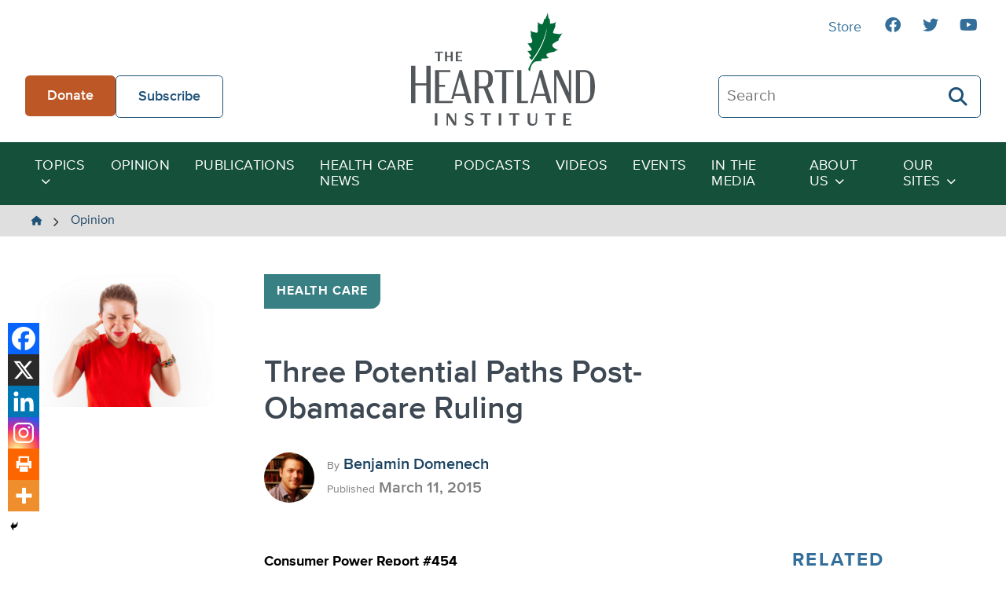

--- FILE ---
content_type: text/html; charset=UTF-8
request_url: https://heartland.org/opinion/three-potential-paths-post-obamacare-ruling/
body_size: 23104
content:
<!DOCTYPE html>
<html class="no-js" lang="en-US">
<head>
	<script type="text/javascript">
		document.documentElement.className = 'js';
	</script>

    <meta charset="UTF-8" />
    <meta name="viewport" content="width=device-width, initial-scale=1" />

    <meta name='robots' content='index, follow, max-image-preview:large, max-snippet:-1, max-video-preview:-1' />
	<style>img:is([sizes="auto" i], [sizes^="auto," i]) { contain-intrinsic-size: 3000px 1500px }</style>
	
	<!-- This site is optimized with the Yoast SEO plugin v26.4 - https://yoast.com/wordpress/plugins/seo/ -->
	<title>Three Potential Paths Post-Obamacare Ruling - The Heartland Institute</title>
	<link rel="canonical" href="https://heartland.org/opinion/three-potential-paths-post-obamacare-ruling/" />
	<meta property="og:locale" content="en_US" />
	<meta property="og:type" content="article" />
	<meta property="og:title" content="Three Potential Paths Post-Obamacare Ruling - The Heartland Institute" />
	<meta property="og:description" content="Consumer Power Report #454There are three paths Congress could take if the Supreme Court strikes down much of the Obamacare insurance exchange subsidy system in King v. Burwell." />
	<meta property="og:url" content="https://heartland.org/opinion/three-potential-paths-post-obamacare-ruling/" />
	<meta property="og:site_name" content="The Heartland Institute" />
	<meta property="article:publisher" content="https://www.facebook.com/HeartlandInstitute" />
	<meta property="article:published_time" content="2015-03-11T00:00:00+00:00" />
	<meta property="og:image" content="https://heartland.org/wp-content/uploads/2022/12/cpr-62.jpg" />
	<meta property="og:image:width" content="494" />
	<meta property="og:image:height" content="347" />
	<meta property="og:image:type" content="image/jpeg" />
	<meta name="twitter:card" content="summary_large_image" />
	<meta name="twitter:label1" content="Est. reading time" />
	<meta name="twitter:data1" content="12 minutes" />
	<script type="application/ld+json" class="yoast-schema-graph">{"@context":"https://schema.org","@graph":[{"@type":"WebPage","@id":"https://heartland.org/opinion/three-potential-paths-post-obamacare-ruling/","url":"https://heartland.org/opinion/three-potential-paths-post-obamacare-ruling/","name":"Three Potential Paths Post-Obamacare Ruling - The Heartland Institute","isPartOf":{"@id":"https://heartland.org/#website"},"primaryImageOfPage":{"@id":"https://heartland.org/opinion/three-potential-paths-post-obamacare-ruling/#primaryimage"},"image":{"@id":"https://heartland.org/opinion/three-potential-paths-post-obamacare-ruling/#primaryimage"},"thumbnailUrl":"https://heartland.org/wp-content/uploads/2022/12/cpr-62.jpg","datePublished":"2015-03-11T00:00:00+00:00","author":{"@id":""},"breadcrumb":{"@id":"https://heartland.org/opinion/three-potential-paths-post-obamacare-ruling/#breadcrumb"},"inLanguage":"en-US","potentialAction":[{"@type":"ReadAction","target":["https://heartland.org/opinion/three-potential-paths-post-obamacare-ruling/"]}]},{"@type":"ImageObject","inLanguage":"en-US","@id":"https://heartland.org/opinion/three-potential-paths-post-obamacare-ruling/#primaryimage","url":"https://heartland.org/wp-content/uploads/2022/12/cpr-62.jpg","contentUrl":"https://heartland.org/wp-content/uploads/2022/12/cpr-62.jpg","width":494,"height":347},{"@type":"BreadcrumbList","@id":"https://heartland.org/opinion/three-potential-paths-post-obamacare-ruling/#breadcrumb","itemListElement":[{"@type":"ListItem","position":1,"name":"Home","item":"https://heartland.org/"},{"@type":"ListItem","position":2,"name":"Opinion","item":"https://heartland.org/opinion/"},{"@type":"ListItem","position":3,"name":"Three Potential Paths Post-Obamacare Ruling"}]},{"@type":"WebSite","@id":"https://heartland.org/#website","url":"https://heartland.org/","name":"The Heartland Institute","description":"To discover, develop, and promote free-market solutions to social and economic problems.","potentialAction":[{"@type":"SearchAction","target":{"@type":"EntryPoint","urlTemplate":"https://heartland.org/?s={search_term_string}"},"query-input":{"@type":"PropertyValueSpecification","valueRequired":true,"valueName":"search_term_string"}}],"inLanguage":"en-US"}]}</script>
	<!-- / Yoast SEO plugin. -->


<link rel='dns-prefetch' href='//s7.addthis.com' />
<link rel="alternate" type="application/rss+xml" title="The Heartland Institute &raquo; Three Potential Paths Post-Obamacare Ruling Comments Feed" href="https://heartland.org/opinion/three-potential-paths-post-obamacare-ruling/feed/" />
<script>
window._wpemojiSettings = {"baseUrl":"https:\/\/s.w.org\/images\/core\/emoji\/16.0.1\/72x72\/","ext":".png","svgUrl":"https:\/\/s.w.org\/images\/core\/emoji\/16.0.1\/svg\/","svgExt":".svg","source":{"concatemoji":"https:\/\/heartland.org\/wp-includes\/js\/wp-emoji-release.min.js?ver=6.8.3"}};
/*! This file is auto-generated */
!function(s,n){var o,i,e;function c(e){try{var t={supportTests:e,timestamp:(new Date).valueOf()};sessionStorage.setItem(o,JSON.stringify(t))}catch(e){}}function p(e,t,n){e.clearRect(0,0,e.canvas.width,e.canvas.height),e.fillText(t,0,0);var t=new Uint32Array(e.getImageData(0,0,e.canvas.width,e.canvas.height).data),a=(e.clearRect(0,0,e.canvas.width,e.canvas.height),e.fillText(n,0,0),new Uint32Array(e.getImageData(0,0,e.canvas.width,e.canvas.height).data));return t.every(function(e,t){return e===a[t]})}function u(e,t){e.clearRect(0,0,e.canvas.width,e.canvas.height),e.fillText(t,0,0);for(var n=e.getImageData(16,16,1,1),a=0;a<n.data.length;a++)if(0!==n.data[a])return!1;return!0}function f(e,t,n,a){switch(t){case"flag":return n(e,"\ud83c\udff3\ufe0f\u200d\u26a7\ufe0f","\ud83c\udff3\ufe0f\u200b\u26a7\ufe0f")?!1:!n(e,"\ud83c\udde8\ud83c\uddf6","\ud83c\udde8\u200b\ud83c\uddf6")&&!n(e,"\ud83c\udff4\udb40\udc67\udb40\udc62\udb40\udc65\udb40\udc6e\udb40\udc67\udb40\udc7f","\ud83c\udff4\u200b\udb40\udc67\u200b\udb40\udc62\u200b\udb40\udc65\u200b\udb40\udc6e\u200b\udb40\udc67\u200b\udb40\udc7f");case"emoji":return!a(e,"\ud83e\udedf")}return!1}function g(e,t,n,a){var r="undefined"!=typeof WorkerGlobalScope&&self instanceof WorkerGlobalScope?new OffscreenCanvas(300,150):s.createElement("canvas"),o=r.getContext("2d",{willReadFrequently:!0}),i=(o.textBaseline="top",o.font="600 32px Arial",{});return e.forEach(function(e){i[e]=t(o,e,n,a)}),i}function t(e){var t=s.createElement("script");t.src=e,t.defer=!0,s.head.appendChild(t)}"undefined"!=typeof Promise&&(o="wpEmojiSettingsSupports",i=["flag","emoji"],n.supports={everything:!0,everythingExceptFlag:!0},e=new Promise(function(e){s.addEventListener("DOMContentLoaded",e,{once:!0})}),new Promise(function(t){var n=function(){try{var e=JSON.parse(sessionStorage.getItem(o));if("object"==typeof e&&"number"==typeof e.timestamp&&(new Date).valueOf()<e.timestamp+604800&&"object"==typeof e.supportTests)return e.supportTests}catch(e){}return null}();if(!n){if("undefined"!=typeof Worker&&"undefined"!=typeof OffscreenCanvas&&"undefined"!=typeof URL&&URL.createObjectURL&&"undefined"!=typeof Blob)try{var e="postMessage("+g.toString()+"("+[JSON.stringify(i),f.toString(),p.toString(),u.toString()].join(",")+"));",a=new Blob([e],{type:"text/javascript"}),r=new Worker(URL.createObjectURL(a),{name:"wpTestEmojiSupports"});return void(r.onmessage=function(e){c(n=e.data),r.terminate(),t(n)})}catch(e){}c(n=g(i,f,p,u))}t(n)}).then(function(e){for(var t in e)n.supports[t]=e[t],n.supports.everything=n.supports.everything&&n.supports[t],"flag"!==t&&(n.supports.everythingExceptFlag=n.supports.everythingExceptFlag&&n.supports[t]);n.supports.everythingExceptFlag=n.supports.everythingExceptFlag&&!n.supports.flag,n.DOMReady=!1,n.readyCallback=function(){n.DOMReady=!0}}).then(function(){return e}).then(function(){var e;n.supports.everything||(n.readyCallback(),(e=n.source||{}).concatemoji?t(e.concatemoji):e.wpemoji&&e.twemoji&&(t(e.twemoji),t(e.wpemoji)))}))}((window,document),window._wpemojiSettings);
</script>
<link rel='stylesheet' id='sby_styles-css' href='https://heartland.org/wp-content/plugins/youtube-feed-pro/css/sb-youtube.min.css?ver=2.6.0' media='all' />
<style id='wp-emoji-styles-inline-css'>

	img.wp-smiley, img.emoji {
		display: inline !important;
		border: none !important;
		box-shadow: none !important;
		height: 1em !important;
		width: 1em !important;
		margin: 0 0.07em !important;
		vertical-align: -0.1em !important;
		background: none !important;
		padding: 0 !important;
	}
</style>
<link rel='stylesheet' id='wp-block-library-css' href='https://heartland.org/wp-includes/css/dist/block-library/style.min.css?ver=6.8.3' media='all' />
<style id='wp-block-library-theme-inline-css'>
.wp-block-audio :where(figcaption){color:#555;font-size:13px;text-align:center}.is-dark-theme .wp-block-audio :where(figcaption){color:#ffffffa6}.wp-block-audio{margin:0 0 1em}.wp-block-code{border:1px solid #ccc;border-radius:4px;font-family:Menlo,Consolas,monaco,monospace;padding:.8em 1em}.wp-block-embed :where(figcaption){color:#555;font-size:13px;text-align:center}.is-dark-theme .wp-block-embed :where(figcaption){color:#ffffffa6}.wp-block-embed{margin:0 0 1em}.blocks-gallery-caption{color:#555;font-size:13px;text-align:center}.is-dark-theme .blocks-gallery-caption{color:#ffffffa6}:root :where(.wp-block-image figcaption){color:#555;font-size:13px;text-align:center}.is-dark-theme :root :where(.wp-block-image figcaption){color:#ffffffa6}.wp-block-image{margin:0 0 1em}.wp-block-pullquote{border-bottom:4px solid;border-top:4px solid;color:currentColor;margin-bottom:1.75em}.wp-block-pullquote cite,.wp-block-pullquote footer,.wp-block-pullquote__citation{color:currentColor;font-size:.8125em;font-style:normal;text-transform:uppercase}.wp-block-quote{border-left:.25em solid;margin:0 0 1.75em;padding-left:1em}.wp-block-quote cite,.wp-block-quote footer{color:currentColor;font-size:.8125em;font-style:normal;position:relative}.wp-block-quote:where(.has-text-align-right){border-left:none;border-right:.25em solid;padding-left:0;padding-right:1em}.wp-block-quote:where(.has-text-align-center){border:none;padding-left:0}.wp-block-quote.is-large,.wp-block-quote.is-style-large,.wp-block-quote:where(.is-style-plain){border:none}.wp-block-search .wp-block-search__label{font-weight:700}.wp-block-search__button{border:1px solid #ccc;padding:.375em .625em}:where(.wp-block-group.has-background){padding:1.25em 2.375em}.wp-block-separator.has-css-opacity{opacity:.4}.wp-block-separator{border:none;border-bottom:2px solid;margin-left:auto;margin-right:auto}.wp-block-separator.has-alpha-channel-opacity{opacity:1}.wp-block-separator:not(.is-style-wide):not(.is-style-dots){width:100px}.wp-block-separator.has-background:not(.is-style-dots){border-bottom:none;height:1px}.wp-block-separator.has-background:not(.is-style-wide):not(.is-style-dots){height:2px}.wp-block-table{margin:0 0 1em}.wp-block-table td,.wp-block-table th{word-break:normal}.wp-block-table :where(figcaption){color:#555;font-size:13px;text-align:center}.is-dark-theme .wp-block-table :where(figcaption){color:#ffffffa6}.wp-block-video :where(figcaption){color:#555;font-size:13px;text-align:center}.is-dark-theme .wp-block-video :where(figcaption){color:#ffffffa6}.wp-block-video{margin:0 0 1em}:root :where(.wp-block-template-part.has-background){margin-bottom:0;margin-top:0;padding:1.25em 2.375em}
</style>
<link rel='stylesheet' id='awb-css' href='https://heartland.org/wp-content/plugins/advanced-backgrounds/assets/awb/awb.min.css?ver=1.12.7' media='all' />
<style id='global-styles-inline-css'>
:root{--wp--preset--aspect-ratio--square: 1;--wp--preset--aspect-ratio--4-3: 4/3;--wp--preset--aspect-ratio--3-4: 3/4;--wp--preset--aspect-ratio--3-2: 3/2;--wp--preset--aspect-ratio--2-3: 2/3;--wp--preset--aspect-ratio--16-9: 16/9;--wp--preset--aspect-ratio--9-16: 9/16;--wp--preset--color--black: #000000;--wp--preset--color--cyan-bluish-gray: #abb8c3;--wp--preset--color--white: #FFFFFF;--wp--preset--color--pale-pink: #f78da7;--wp--preset--color--vivid-red: #cf2e2e;--wp--preset--color--luminous-vivid-orange: #ff6900;--wp--preset--color--luminous-vivid-amber: #fcb900;--wp--preset--color--light-green-cyan: #7bdcb5;--wp--preset--color--vivid-green-cyan: #00d084;--wp--preset--color--pale-cyan-blue: #8ed1fc;--wp--preset--color--vivid-cyan-blue: #0693e3;--wp--preset--color--vivid-purple: #9b51e0;--wp--preset--color--pale-gray: #EFEFEF;--wp--preset--color--light-gray: #E0DFDF;--wp--preset--color--light-bluegray: #627282;--wp--preset--color--bluegray: #3D4853;--wp--preset--color--dark-bluegray: #323A43;--wp--preset--color--orange-dark: #A2481C;--wp--preset--color--orange: #BD5726;--wp--preset--color--green-dark: #15503b;--wp--preset--color--green: #22765A;--wp--preset--color--blue-dark: #194261;--wp--preset--color--blue: #1F5277;--wp--preset--gradient--vivid-cyan-blue-to-vivid-purple: linear-gradient(135deg,rgba(6,147,227,1) 0%,rgb(155,81,224) 100%);--wp--preset--gradient--light-green-cyan-to-vivid-green-cyan: linear-gradient(135deg,rgb(122,220,180) 0%,rgb(0,208,130) 100%);--wp--preset--gradient--luminous-vivid-amber-to-luminous-vivid-orange: linear-gradient(135deg,rgba(252,185,0,1) 0%,rgba(255,105,0,1) 100%);--wp--preset--gradient--luminous-vivid-orange-to-vivid-red: linear-gradient(135deg,rgba(255,105,0,1) 0%,rgb(207,46,46) 100%);--wp--preset--gradient--very-light-gray-to-cyan-bluish-gray: linear-gradient(135deg,rgb(238,238,238) 0%,rgb(169,184,195) 100%);--wp--preset--gradient--cool-to-warm-spectrum: linear-gradient(135deg,rgb(74,234,220) 0%,rgb(151,120,209) 20%,rgb(207,42,186) 40%,rgb(238,44,130) 60%,rgb(251,105,98) 80%,rgb(254,248,76) 100%);--wp--preset--gradient--blush-light-purple: linear-gradient(135deg,rgb(255,206,236) 0%,rgb(152,150,240) 100%);--wp--preset--gradient--blush-bordeaux: linear-gradient(135deg,rgb(254,205,165) 0%,rgb(254,45,45) 50%,rgb(107,0,62) 100%);--wp--preset--gradient--luminous-dusk: linear-gradient(135deg,rgb(255,203,112) 0%,rgb(199,81,192) 50%,rgb(65,88,208) 100%);--wp--preset--gradient--pale-ocean: linear-gradient(135deg,rgb(255,245,203) 0%,rgb(182,227,212) 50%,rgb(51,167,181) 100%);--wp--preset--gradient--electric-grass: linear-gradient(135deg,rgb(202,248,128) 0%,rgb(113,206,126) 100%);--wp--preset--gradient--midnight: linear-gradient(135deg,rgb(2,3,129) 0%,rgb(40,116,252) 100%);--wp--preset--font-size--small: 13px;--wp--preset--font-size--medium: 20px;--wp--preset--font-size--large: 36px;--wp--preset--font-size--x-large: 42px;--wp--preset--spacing--20: 0.44rem;--wp--preset--spacing--30: 0.67rem;--wp--preset--spacing--40: 1rem;--wp--preset--spacing--50: 1.5rem;--wp--preset--spacing--60: 2.25rem;--wp--preset--spacing--70: 3.38rem;--wp--preset--spacing--80: 5.06rem;--wp--preset--shadow--natural: 6px 6px 9px rgba(0, 0, 0, 0.2);--wp--preset--shadow--deep: 12px 12px 50px rgba(0, 0, 0, 0.4);--wp--preset--shadow--sharp: 6px 6px 0px rgba(0, 0, 0, 0.2);--wp--preset--shadow--outlined: 6px 6px 0px -3px rgba(255, 255, 255, 1), 6px 6px rgba(0, 0, 0, 1);--wp--preset--shadow--crisp: 6px 6px 0px rgba(0, 0, 0, 1);}:where(body) { margin: 0; }.wp-site-blocks > .alignleft { float: left; margin-right: 2em; }.wp-site-blocks > .alignright { float: right; margin-left: 2em; }.wp-site-blocks > .aligncenter { justify-content: center; margin-left: auto; margin-right: auto; }:where(.is-layout-flex){gap: 0.5em;}:where(.is-layout-grid){gap: 0.5em;}.is-layout-flow > .alignleft{float: left;margin-inline-start: 0;margin-inline-end: 2em;}.is-layout-flow > .alignright{float: right;margin-inline-start: 2em;margin-inline-end: 0;}.is-layout-flow > .aligncenter{margin-left: auto !important;margin-right: auto !important;}.is-layout-constrained > .alignleft{float: left;margin-inline-start: 0;margin-inline-end: 2em;}.is-layout-constrained > .alignright{float: right;margin-inline-start: 2em;margin-inline-end: 0;}.is-layout-constrained > .aligncenter{margin-left: auto !important;margin-right: auto !important;}.is-layout-constrained > :where(:not(.alignleft):not(.alignright):not(.alignfull)){margin-left: auto !important;margin-right: auto !important;}body .is-layout-flex{display: flex;}.is-layout-flex{flex-wrap: wrap;align-items: center;}.is-layout-flex > :is(*, div){margin: 0;}body .is-layout-grid{display: grid;}.is-layout-grid > :is(*, div){margin: 0;}body{padding-top: 0px;padding-right: 0px;padding-bottom: 0px;padding-left: 0px;}a:where(:not(.wp-element-button)){text-decoration: underline;}:root :where(.wp-element-button, .wp-block-button__link){background-color: #32373c;border-width: 0;color: #fff;font-family: inherit;font-size: inherit;line-height: inherit;padding: calc(0.667em + 2px) calc(1.333em + 2px);text-decoration: none;}.has-black-color{color: var(--wp--preset--color--black) !important;}.has-cyan-bluish-gray-color{color: var(--wp--preset--color--cyan-bluish-gray) !important;}.has-white-color{color: var(--wp--preset--color--white) !important;}.has-pale-pink-color{color: var(--wp--preset--color--pale-pink) !important;}.has-vivid-red-color{color: var(--wp--preset--color--vivid-red) !important;}.has-luminous-vivid-orange-color{color: var(--wp--preset--color--luminous-vivid-orange) !important;}.has-luminous-vivid-amber-color{color: var(--wp--preset--color--luminous-vivid-amber) !important;}.has-light-green-cyan-color{color: var(--wp--preset--color--light-green-cyan) !important;}.has-vivid-green-cyan-color{color: var(--wp--preset--color--vivid-green-cyan) !important;}.has-pale-cyan-blue-color{color: var(--wp--preset--color--pale-cyan-blue) !important;}.has-vivid-cyan-blue-color{color: var(--wp--preset--color--vivid-cyan-blue) !important;}.has-vivid-purple-color{color: var(--wp--preset--color--vivid-purple) !important;}.has-pale-gray-color{color: var(--wp--preset--color--pale-gray) !important;}.has-light-gray-color{color: var(--wp--preset--color--light-gray) !important;}.has-light-bluegray-color{color: var(--wp--preset--color--light-bluegray) !important;}.has-bluegray-color{color: var(--wp--preset--color--bluegray) !important;}.has-dark-bluegray-color{color: var(--wp--preset--color--dark-bluegray) !important;}.has-orange-dark-color{color: var(--wp--preset--color--orange-dark) !important;}.has-orange-color{color: var(--wp--preset--color--orange) !important;}.has-green-dark-color{color: var(--wp--preset--color--green-dark) !important;}.has-green-color{color: var(--wp--preset--color--green) !important;}.has-blue-dark-color{color: var(--wp--preset--color--blue-dark) !important;}.has-blue-color{color: var(--wp--preset--color--blue) !important;}.has-black-background-color{background-color: var(--wp--preset--color--black) !important;}.has-cyan-bluish-gray-background-color{background-color: var(--wp--preset--color--cyan-bluish-gray) !important;}.has-white-background-color{background-color: var(--wp--preset--color--white) !important;}.has-pale-pink-background-color{background-color: var(--wp--preset--color--pale-pink) !important;}.has-vivid-red-background-color{background-color: var(--wp--preset--color--vivid-red) !important;}.has-luminous-vivid-orange-background-color{background-color: var(--wp--preset--color--luminous-vivid-orange) !important;}.has-luminous-vivid-amber-background-color{background-color: var(--wp--preset--color--luminous-vivid-amber) !important;}.has-light-green-cyan-background-color{background-color: var(--wp--preset--color--light-green-cyan) !important;}.has-vivid-green-cyan-background-color{background-color: var(--wp--preset--color--vivid-green-cyan) !important;}.has-pale-cyan-blue-background-color{background-color: var(--wp--preset--color--pale-cyan-blue) !important;}.has-vivid-cyan-blue-background-color{background-color: var(--wp--preset--color--vivid-cyan-blue) !important;}.has-vivid-purple-background-color{background-color: var(--wp--preset--color--vivid-purple) !important;}.has-pale-gray-background-color{background-color: var(--wp--preset--color--pale-gray) !important;}.has-light-gray-background-color{background-color: var(--wp--preset--color--light-gray) !important;}.has-light-bluegray-background-color{background-color: var(--wp--preset--color--light-bluegray) !important;}.has-bluegray-background-color{background-color: var(--wp--preset--color--bluegray) !important;}.has-dark-bluegray-background-color{background-color: var(--wp--preset--color--dark-bluegray) !important;}.has-orange-dark-background-color{background-color: var(--wp--preset--color--orange-dark) !important;}.has-orange-background-color{background-color: var(--wp--preset--color--orange) !important;}.has-green-dark-background-color{background-color: var(--wp--preset--color--green-dark) !important;}.has-green-background-color{background-color: var(--wp--preset--color--green) !important;}.has-blue-dark-background-color{background-color: var(--wp--preset--color--blue-dark) !important;}.has-blue-background-color{background-color: var(--wp--preset--color--blue) !important;}.has-black-border-color{border-color: var(--wp--preset--color--black) !important;}.has-cyan-bluish-gray-border-color{border-color: var(--wp--preset--color--cyan-bluish-gray) !important;}.has-white-border-color{border-color: var(--wp--preset--color--white) !important;}.has-pale-pink-border-color{border-color: var(--wp--preset--color--pale-pink) !important;}.has-vivid-red-border-color{border-color: var(--wp--preset--color--vivid-red) !important;}.has-luminous-vivid-orange-border-color{border-color: var(--wp--preset--color--luminous-vivid-orange) !important;}.has-luminous-vivid-amber-border-color{border-color: var(--wp--preset--color--luminous-vivid-amber) !important;}.has-light-green-cyan-border-color{border-color: var(--wp--preset--color--light-green-cyan) !important;}.has-vivid-green-cyan-border-color{border-color: var(--wp--preset--color--vivid-green-cyan) !important;}.has-pale-cyan-blue-border-color{border-color: var(--wp--preset--color--pale-cyan-blue) !important;}.has-vivid-cyan-blue-border-color{border-color: var(--wp--preset--color--vivid-cyan-blue) !important;}.has-vivid-purple-border-color{border-color: var(--wp--preset--color--vivid-purple) !important;}.has-pale-gray-border-color{border-color: var(--wp--preset--color--pale-gray) !important;}.has-light-gray-border-color{border-color: var(--wp--preset--color--light-gray) !important;}.has-light-bluegray-border-color{border-color: var(--wp--preset--color--light-bluegray) !important;}.has-bluegray-border-color{border-color: var(--wp--preset--color--bluegray) !important;}.has-dark-bluegray-border-color{border-color: var(--wp--preset--color--dark-bluegray) !important;}.has-orange-dark-border-color{border-color: var(--wp--preset--color--orange-dark) !important;}.has-orange-border-color{border-color: var(--wp--preset--color--orange) !important;}.has-green-dark-border-color{border-color: var(--wp--preset--color--green-dark) !important;}.has-green-border-color{border-color: var(--wp--preset--color--green) !important;}.has-blue-dark-border-color{border-color: var(--wp--preset--color--blue-dark) !important;}.has-blue-border-color{border-color: var(--wp--preset--color--blue) !important;}.has-vivid-cyan-blue-to-vivid-purple-gradient-background{background: var(--wp--preset--gradient--vivid-cyan-blue-to-vivid-purple) !important;}.has-light-green-cyan-to-vivid-green-cyan-gradient-background{background: var(--wp--preset--gradient--light-green-cyan-to-vivid-green-cyan) !important;}.has-luminous-vivid-amber-to-luminous-vivid-orange-gradient-background{background: var(--wp--preset--gradient--luminous-vivid-amber-to-luminous-vivid-orange) !important;}.has-luminous-vivid-orange-to-vivid-red-gradient-background{background: var(--wp--preset--gradient--luminous-vivid-orange-to-vivid-red) !important;}.has-very-light-gray-to-cyan-bluish-gray-gradient-background{background: var(--wp--preset--gradient--very-light-gray-to-cyan-bluish-gray) !important;}.has-cool-to-warm-spectrum-gradient-background{background: var(--wp--preset--gradient--cool-to-warm-spectrum) !important;}.has-blush-light-purple-gradient-background{background: var(--wp--preset--gradient--blush-light-purple) !important;}.has-blush-bordeaux-gradient-background{background: var(--wp--preset--gradient--blush-bordeaux) !important;}.has-luminous-dusk-gradient-background{background: var(--wp--preset--gradient--luminous-dusk) !important;}.has-pale-ocean-gradient-background{background: var(--wp--preset--gradient--pale-ocean) !important;}.has-electric-grass-gradient-background{background: var(--wp--preset--gradient--electric-grass) !important;}.has-midnight-gradient-background{background: var(--wp--preset--gradient--midnight) !important;}.has-small-font-size{font-size: var(--wp--preset--font-size--small) !important;}.has-medium-font-size{font-size: var(--wp--preset--font-size--medium) !important;}.has-large-font-size{font-size: var(--wp--preset--font-size--large) !important;}.has-x-large-font-size{font-size: var(--wp--preset--font-size--x-large) !important;}
:where(.wp-block-post-template.is-layout-flex){gap: 1.25em;}:where(.wp-block-post-template.is-layout-grid){gap: 1.25em;}
:where(.wp-block-columns.is-layout-flex){gap: 2em;}:where(.wp-block-columns.is-layout-grid){gap: 2em;}
:root :where(.wp-block-pullquote){font-size: 1.5em;line-height: 1.6;}
</style>
<link rel='stylesheet' id='heartland-style-css' href='https://heartland.org/wp-content/themes/heartland/style.css?ver=1.0.1' media='all' />
<link rel='stylesheet' id='heateor_sss_frontend_css-css' href='https://heartland.org/wp-content/plugins/sassy-social-share/public/css/sassy-social-share-public.css?ver=3.3.79' media='all' />
<style id='heateor_sss_frontend_css-inline-css'>
.heateor_sss_button_instagram span.heateor_sss_svg,a.heateor_sss_instagram span.heateor_sss_svg{background:radial-gradient(circle at 30% 107%,#fdf497 0,#fdf497 5%,#fd5949 45%,#d6249f 60%,#285aeb 90%)}.heateor_sss_horizontal_sharing .heateor_sss_svg,.heateor_sss_standard_follow_icons_container .heateor_sss_svg{color:#fff;border-width:0px;border-style:solid;border-color:transparent}.heateor_sss_horizontal_sharing .heateorSssTCBackground{color:#666}.heateor_sss_horizontal_sharing span.heateor_sss_svg:hover,.heateor_sss_standard_follow_icons_container span.heateor_sss_svg:hover{border-color:transparent;}.heateor_sss_vertical_sharing span.heateor_sss_svg,.heateor_sss_floating_follow_icons_container span.heateor_sss_svg{color:#fff;border-width:0px;border-style:solid;border-color:transparent;}.heateor_sss_vertical_sharing .heateorSssTCBackground{color:#666;}.heateor_sss_vertical_sharing span.heateor_sss_svg:hover,.heateor_sss_floating_follow_icons_container span.heateor_sss_svg:hover{border-color:transparent;}@media screen and (max-width:783px) {.heateor_sss_vertical_sharing{display:none!important}}div.heateor_sss_mobile_footer{display:none;}@media screen and (max-width:783px){div.heateor_sss_bottom_sharing .heateorSssTCBackground{background-color:white}div.heateor_sss_bottom_sharing{width:100%!important;left:0!important;}div.heateor_sss_bottom_sharing a{width:16.6666666667% !important;}div.heateor_sss_bottom_sharing .heateor_sss_svg{width: 100% !important;}div.heateor_sss_bottom_sharing div.heateorSssTotalShareCount{font-size:1em!important;line-height:28px!important}div.heateor_sss_bottom_sharing div.heateorSssTotalShareText{font-size:.7em!important;line-height:0px!important}div.heateor_sss_mobile_footer{display:block;height:40px;}.heateor_sss_bottom_sharing{padding:0!important;display:block!important;width:auto!important;bottom:-2px!important;top: auto!important;}.heateor_sss_bottom_sharing .heateor_sss_square_count{line-height:inherit;}.heateor_sss_bottom_sharing .heateorSssSharingArrow{display:none;}.heateor_sss_bottom_sharing .heateorSssTCBackground{margin-right:1.1em!important}}
</style>
<script src="https://heartland.org/wp-includes/js/jquery/jquery.min.js?ver=3.7.1" id="jquery-core-js"></script>
<script src="https://heartland.org/wp-includes/js/jquery/jquery-migrate.min.js?ver=3.4.1" id="jquery-migrate-js"></script>
<script src="//s7.addthis.com/js/300/addthis_widget.js?ver=6.8.3#pubid=ra-636e8ca658c6a405" id="addthis-scripts-js"></script>
<link rel="https://api.w.org/" href="https://heartland.org/wp-json/" /><link rel="alternate" title="JSON" type="application/json" href="https://heartland.org/wp-json/wp/v2/posts/72750" /><link rel="EditURI" type="application/rsd+xml" title="RSD" href="https://heartland.org/xmlrpc.php?rsd" />
<link rel='shortlink' href='https://heartland.org/?p=72750' />
<link rel="alternate" title="oEmbed (JSON)" type="application/json+oembed" href="https://heartland.org/wp-json/oembed/1.0/embed?url=https%3A%2F%2Fheartland.org%2Fopinion%2Fthree-potential-paths-post-obamacare-ruling%2F" />
<link rel="alternate" title="oEmbed (XML)" type="text/xml+oembed" href="https://heartland.org/wp-json/oembed/1.0/embed?url=https%3A%2F%2Fheartland.org%2Fopinion%2Fthree-potential-paths-post-obamacare-ruling%2F&#038;format=xml" />
<!-- start Simple Custom CSS and JS -->
<script>
// Add this to your theme's footer or use Insert Headers and Footers plugin
document.addEventListener('DOMContentLoaded', function() {
    // Show/hide listing preference field based on recognition choice
    const recognitionRadios = document.querySelectorAll('input[name="recognition"]');
    const listingField = document.getElementById('listing-preference');
    
    if (recognitionRadios.length > 0 && listingField) {
        recognitionRadios.forEach(radio => {
            radio.addEventListener('change', function() {
                if (this.value === 'Public Recognition') {
                    listingField.style.display = 'block';
                } else {
                    listingField.style.display = 'none';
                    const listedAsField = document.getElementById('listed-as');
                    if (listedAsField) {
                        listedAsField.value = ''; // Clear the field when hidden
                    }
                }
            });
        });
    }
});</script>
<!-- end Simple Custom CSS and JS -->
<!-- start Simple Custom CSS and JS -->
<style>
/* Legacy Form Styling */
.legacy-form-wrapper {
    background: white;
    border-radius: 15px;
    padding: 3rem;
    box-shadow: 0 10px 30px rgba(0,0,0,0.1);
    max-width: 600px;
    margin: 0 auto;
    border: 2px solid #f0f0f0;
}

.legacy-form-wrapper .form-row {
    margin-bottom: 2rem;
}

.legacy-form-wrapper .form-row label {
    display: block;
    margin-bottom: 0.5rem;
    font-weight: bold;
    color: #18320c;
    font-size: 1rem;
}

.legacy-form-wrapper .form-control {
    width: 100%;
    padding: 1rem;
    border: 2px solid #e0e0e0;
    border-radius: 8px;
    font-size: 1rem;
    transition: border-color 0.3s ease, box-shadow 0.3s ease;
    background-color: #fafafa;
    box-sizing: border-box;
}

.legacy-form-wrapper .form-control:focus {
    outline: none;
    border-color: #d4af37;
    box-shadow: 0 0 0 3px rgba(212, 175, 55, 0.1);
    background-color: white;
}

.legacy-form-wrapper .checkbox-row {
    display: flex;
    align-items: flex-start;
    gap: 1rem;
}

.legacy-form-wrapper .checkbox-row .wpcf7-list-item {
    margin: 0;
    display: flex;
    align-items: flex-start;
    gap: 1rem;
}

.legacy-form-wrapper .checkbox-row .wpcf7-list-item-label {
    font-weight: normal;
    margin: 0;
    flex: 1;
    cursor: pointer;
    color: #333;
}

.legacy-form-wrapper .checkbox-input {
    transform: scale(1.2);
    margin: 0;
}

.legacy-form-wrapper .radio-group {
    display: flex;
    gap: 2rem;
    margin-top: 0.5rem;
    flex-wrap: wrap;
}

.legacy-form-wrapper .radio-group .wpcf7-list-item {
    display: flex;
    align-items: center;
    gap: 0.5rem;
    margin: 0;
}

.legacy-form-wrapper .radio-group .wpcf7-list-item-label {
    margin: 0;
    font-weight: normal;
    cursor: pointer;
}

.legacy-form-wrapper .radio-input {
    transform: scale(1.2);
    margin: 0;
}

.legacy-form-wrapper .submit-btn {
    background: linear-gradient(135deg, #d4af37, #b8941f);
    color: white;
    border: none;
    padding: 1.2rem 3rem;
    font-size: 1.1rem;
    font-weight: bold;
    border-radius: 50px;
    cursor: pointer;
    transition: all 0.3s ease;
    width: 100%;
    margin-top: 1rem;
    box-shadow: 0 4px 15px rgba(212, 175, 55, 0.3);
}

.legacy-form-wrapper .submit-btn:hover {
    background: linear-gradient(135deg, #b8941f, #d4af37);
    transform: translateY(-2px);
    box-shadow: 0 6px 20px rgba(212, 175, 55, 0.4);
}

.legacy-form-wrapper .submit-btn:active {
    transform: translateY(0);
}

.legacy-form-wrapper .submit-row {
    text-align: center;
}

/* Hide CF7 default styles */
.legacy-form-wrapper .wpcf7-form p {
    margin: 0;
}

.legacy-form-wrapper .wpcf7-not-valid-tip {
    color: #d32f2f;
    font-size: 0.9rem;
    margin-top: 0.5rem;
}

/* Responsive Design */
@media (max-width: 768px) {
    .legacy-form-wrapper {
        padding: 2rem 1.5rem;
        margin: 0 15px;
    }
    
    .legacy-form-wrapper .radio-group {
        flex-direction: column;
        gap: 1rem;
    }
}

@media (max-width: 480px) {
    .legacy-form-wrapper {
        padding: 1.5rem 1rem;
    }
    
    .legacy-form-wrapper .submit-btn {
        padding: 1rem 2rem;
        font-size: 1rem;
    }
}</style>
<!-- end Simple Custom CSS and JS -->
<meta name="facebook-domain-verification" content="2d71255lpo33loynl95nose8o5cp3z" /><style>.topic-emerging-issues-bg{background-color:#758091;}.topic-emerging-issues-text{color:#758091;}.topic-environment-energy-bg{background-color:#3F841F;}.topic-environment-energy-text{color:#3F841F;}.topic-government-liberty-bg{background-color:#543F8E;}.topic-government-liberty-text{color:#543F8E;}.topic-education-bg{background-color:#AA6122;}.topic-education-text{color:#AA6122;}.topic-health-care-bg{background-color:#398084;}.topic-health-care-text{color:#398084;}.topic-economy-bg{background-color:#1F5277;}.topic-economy-text{color:#1F5277;}.topic-socialism-bg{background-color:#A22622;}.topic-socialism-text{color:#A22622;}</style><meta name="generator" content="Elementor 3.32.1; features: e_font_icon_svg, additional_custom_breakpoints; settings: css_print_method-external, google_font-enabled, font_display-swap">
			<style>
				.e-con.e-parent:nth-of-type(n+4):not(.e-lazyloaded):not(.e-no-lazyload),
				.e-con.e-parent:nth-of-type(n+4):not(.e-lazyloaded):not(.e-no-lazyload) * {
					background-image: none !important;
				}
				@media screen and (max-height: 1024px) {
					.e-con.e-parent:nth-of-type(n+3):not(.e-lazyloaded):not(.e-no-lazyload),
					.e-con.e-parent:nth-of-type(n+3):not(.e-lazyloaded):not(.e-no-lazyload) * {
						background-image: none !important;
					}
				}
				@media screen and (max-height: 640px) {
					.e-con.e-parent:nth-of-type(n+2):not(.e-lazyloaded):not(.e-no-lazyload),
					.e-con.e-parent:nth-of-type(n+2):not(.e-lazyloaded):not(.e-no-lazyload) * {
						background-image: none !important;
					}
				}
			</style>
			</head>

<body class="wp-singular post-template-default single single-post postid-72750 single-format-standard wp-theme-heartland elementor-default elementor-kit-88085">
        <div id="zn-site">
        <a class="skip-link screen-reader-text" href="#zn-main">Skip to content</a>

        <header id="zn-header">
    <div class="zn-site-width zn-header-stage">
        <a href="https://heartland.org" class="zn-brand">
            The Heartland Institute        </a>
        <button id="zn-main-menu-btn" class="zn-main-menu-btn fa-bars" aria-controls="zn-menu-drawer">
            Open Menu
        </button>
        <div id="zn-menu-drawer" class="zn-menu-drawer">
            <div class="zn-action-nav">
                <nav class="menu-action-menu-container" aria-label="Action Buttons"><ul class="zn-menu"><li id="menu-item-86" class="menu-item menu-item-type-post_type menu-item-object-page menu-item-86"><a href="https://heartland.org/donate/">Donate</a></li>
<li id="menu-item-85" class="menu-item menu-item-type-post_type menu-item-object-page menu-item-85"><a href="https://heartland.org/subscribe/">Subscribe</a></li>
</ul></nav>            </div>
            <div class="zn-header-search">
                <form action="/" method="get">
	<label for="header-search" class="sr-only">Search The Heartland Institute</label>
	<input type="text" name="s" id="header-search" placeholder="Search" />
	<button class="zn-header-search-submit fa-search" type="submit">Search</button>
</form>            </div>
            <div class="zn-main-nav">
                <div class="zn-site-width">
                    <nav class="menu-main-menu-container" aria-label="Primary"><ul class="zn-menu"><li id="menu-item-63" class="menu-item menu-item-type-post_type menu-item-object-page menu-item-has-children menu-item-63"><a href="https://heartland.org/topics/">Topics</a>
<ul class="sub-menu">
	<li id="menu-item-64" class="menu-item menu-item-type-post_type menu-item-object-page menu-item-64"><a href="https://heartland.org/topics/environment-energy/">Environment &#038; Energy</a></li>
	<li id="menu-item-65" class="menu-item menu-item-type-post_type menu-item-object-page menu-item-65"><a href="https://heartland.org/topics/government-liberty/">Government &#038; Liberty</a></li>
	<li id="menu-item-66" class="menu-item menu-item-type-post_type menu-item-object-page menu-item-66"><a href="https://heartland.org/topics/education/">Education</a></li>
	<li id="menu-item-67" class="menu-item menu-item-type-post_type menu-item-object-page menu-item-67"><a href="https://heartland.org/topics/health-care/">Health Care</a></li>
	<li id="menu-item-68" class="menu-item menu-item-type-post_type menu-item-object-page menu-item-68"><a href="https://heartland.org/topics/economy/">Economy</a></li>
	<li id="menu-item-82885" class="menu-item menu-item-type-custom menu-item-object-custom menu-item-82885"><a href="https://heartland.org/topics/emerging-issues-center/">Emerging Issues</a></li>
</ul>
</li>
<li id="menu-item-53" class="menu-item menu-item-type-post_type menu-item-object-page current_page_parent menu-item-53"><a href="https://heartland.org/opinion/">Opinion</a></li>
<li id="menu-item-83281" class="menu-item menu-item-type-custom menu-item-object-custom menu-item-83281"><a href="https://heartland.org/publications/?topic=emerging-issues%2Cenvironment-energy%2Cgovernment-liberty%2Ceducation%2Chealth-care%2Ceconomy%2Csocialism">Publications</a></li>
<li id="menu-item-83370" class="menu-item menu-item-type-custom menu-item-object-custom menu-item-83370"><a href="https://heartland.org/health-care-news/">Health Care News</a></li>
<li id="menu-item-96" class="menu-item menu-item-type-post_type menu-item-object-page menu-item-96"><a href="https://heartland.org/podcasts/">Podcasts</a></li>
<li id="menu-item-80" class="menu-item menu-item-type-post_type menu-item-object-page menu-item-80"><a href="https://heartland.org/videos/">Videos</a></li>
<li id="menu-item-95" class="menu-item menu-item-type-post_type menu-item-object-page menu-item-95"><a href="https://heartland.org/events/">Events</a></li>
<li id="menu-item-101" class="menu-item menu-item-type-post_type menu-item-object-page menu-item-101"><a href="https://heartland.org/in-the-media/">In The Media</a></li>
<li id="menu-item-54" class="menu-item menu-item-type-post_type menu-item-object-page menu-item-has-children menu-item-54"><a href="https://heartland.org/about-us/">About Us</a>
<ul class="sub-menu">
	<li id="menu-item-15000" class="menu-item menu-item-type-custom menu-item-object-custom menu-item-15000"><a href="/about-us">About Us</a></li>
	<li id="menu-item-57" class="menu-item menu-item-type-post_type menu-item-object-page menu-item-57"><a href="https://heartland.org/about-us/what-we-do/">What We Do</a></li>
	<li id="menu-item-56" class="menu-item menu-item-type-post_type menu-item-object-page menu-item-56"><a href="https://heartland.org/about-us/who-we-are/">Who We Are</a></li>
	<li id="menu-item-82653" class="menu-item menu-item-type-custom menu-item-object-custom menu-item-82653"><a href="https://heartland.org/about-us/who-we-are/?profiletype=board-of-directors">Board of Directors</a></li>
	<li id="menu-item-61" class="menu-item menu-item-type-post_type menu-item-object-page menu-item-61"><a href="https://heartland.org/about-us/contact-us/">Contact Us</a></li>
	<li id="menu-item-58" class="menu-item menu-item-type-post_type menu-item-object-page menu-item-58"><a href="https://heartland.org/about-us/funding/">Funding</a></li>
	<li id="menu-item-62" class="menu-item menu-item-type-post_type menu-item-object-page menu-item-62"><a href="https://heartland.org/about-us/endorsements/">Endorsements</a></li>
	<li id="menu-item-55" class="menu-item menu-item-type-post_type menu-item-object-page menu-item-55"><a href="https://heartland.org/about-us/careers/">Careers &#038; Internships</a></li>
	<li id="menu-item-59" class="menu-item menu-item-type-post_type menu-item-object-page menu-item-59"><a href="https://heartland.org/about-us/volunteering/">Volunteering</a></li>
</ul>
</li>
<li id="menu-item-100" class="menu-item menu-item-type-post_type menu-item-object-page menu-item-has-children menu-item-100"><a href="https://heartland.org/our-sites/">Our Sites</a>
<ul class="sub-menu">
	<li id="menu-item-102" class="menu-item menu-item-type-custom menu-item-object-custom menu-item-102"><a href="http://climatechangeawards.org/">Climate Change Awards</a></li>
	<li id="menu-item-103" class="menu-item menu-item-type-custom menu-item-object-custom menu-item-103"><a href="http://climatechangereconsidered.org/">Climate Change Reconsidered (NIPCC)</a></li>
	<li id="menu-item-104" class="menu-item menu-item-type-custom menu-item-object-custom menu-item-104"><a href="http://climateconferences.heartland.org/">Climate Conferences</a></li>
	<li id="menu-item-105" class="menu-item menu-item-type-custom menu-item-object-custom menu-item-105"><a href="https://climateataglance.com/">Climate at a Glance</a></li>
	<li id="menu-item-106" class="menu-item menu-item-type-custom menu-item-object-custom menu-item-106"><a href="https://climaterealism.com/">Climate Realism</a></li>
	<li id="menu-item-81863" class="menu-item menu-item-type-custom menu-item-object-custom menu-item-81863"><a href="https://energyataglance.com/">Energy at a Glance</a></li>
	<li id="menu-item-81862" class="menu-item menu-item-type-custom menu-item-object-custom menu-item-81862"><a href="https://heartlanddailynews.com/">Heartland Daily News</a></li>
	<li id="menu-item-108" class="menu-item menu-item-type-custom menu-item-object-custom menu-item-108"><a href="https://stoppingsocialism.com/">Stopping Socialism</a></li>
</ul>
</li>
</ul></nav>                </div>
            </div>
            <div class="zn-secondary-nav">
                <nav class="menu-top-navigation-container" aria-label="Secondary"><ul class="zn-menu"><li id="menu-item-87" class="menu-item menu-item-type-custom menu-item-object-custom menu-item-87"><a href="https://store.heartland.org/">Store</a></li>
</ul></nav>                
<ul class="zn-social-channels">
            <li>
            <a class="zn-icon-only znx-social-icon-facebook" href="https://www.facebook.com/HeartlandInstitute" target="_blank">Connect with us via facebook</a>
        </li>
            <li>
            <a class="zn-icon-only znx-social-icon-twitter" href="https://twitter.com/heartlandinst" target="_blank">Connect with us via twitter</a>
        </li>
            <li>
            <a class="zn-icon-only znx-social-icon-youtube" href="https://www.youtube.com/user/HeartlandTube" target="_blank">Connect with us via youtube</a>
        </li>
    </ul>            </div>
        </div>
    </div>
</header>

    
<main id="zn-main">
    
	<div class="zn-breadcrumbs-stage">
		<div class="zn-site-width">
			<ul class="breadcrumbs"><!-- Breadcrumb NavXT 7.4.1 -->
<li class="home"><span property="itemListElement" typeof="ListItem"><a property="item" typeof="WebPage" title="Go to The Heartland Institute." href="https://heartland.org" class="home" ><span property="name">The Heartland Institute</span></a><meta property="position" content="1"></span></li>
<li class="post-root post post-post"><span property="itemListElement" typeof="ListItem"><a property="item" typeof="WebPage" title="Go to Opinion." href="https://heartland.org/opinion/" class="post-root post post-post" aria-current="page"><span property="name">Opinion</span></a><meta property="position" content="2"></span></li>
</ul>
		</div>
	</div>
    <div class="zn-site-width zn-section-main">
                    <div class="zn-col-content zn-read-spacing zn-post-full">
                
    <div class="zn-article-header">
        <ul class="zn-topics zn-topic-bgs zn-topic-bubbles"><li class="topic-health-care-bg"><a href="https://heartland.org/topics/health-care/">Health Care</a></li></ul>        <h1>Three Potential Paths Post-Obamacare Ruling</h1>        <div class="zn-meta">
            <img width="150" height="150" src="https://heartland.org/wp-content/uploads/2022/11/Ben-Domenech-Heartland-150x150.png" class="attachment-thumbnail size-thumbnail wp-post-image" alt="" decoding="async" srcset="https://heartland.org/wp-content/uploads/2022/11/Ben-Domenech-Heartland-150x150.png 150w, https://heartland.org/wp-content/uploads/2022/11/Ben-Domenech-Heartland-250x250.png 250w" sizes="(max-width: 150px) 100vw, 150px" />                <div class="zn-authors">
                    <span class="zn-meta-name">By</span> <a href="https://heartland.org/about-us/who-we-are/benjamin-domenech/">Benjamin Domenech</a>                </div>
                        <div class="zn-date">
                <span class="zn-meta-name">Published</span> March 11, 2015            </div>
        </div>
        <div class="zn-share-links">
            <div class="addthis_inline_share_toolbox"></div>
        </div>
    </div>
    
    <div class="zn-article-media">
                    <div class="zn-media zn-media-full" style="background-image: url('https://heartland.org/wp-content/uploads/2022/12/cpr-62.jpg');">
                <img fetchpriority="high" width="494" height="347" src="https://heartland.org/wp-content/uploads/2022/12/cpr-62.jpg" class="attachment-large size-large wp-post-image" alt="" decoding="async" srcset="https://heartland.org/wp-content/uploads/2022/12/cpr-62.jpg 494w, https://heartland.org/wp-content/uploads/2022/12/cpr-62-300x211.jpg 300w" sizes="(max-width: 494px) 100vw, 494px" />            </div>
            </div>
    <div class="zn-article-content">
        <p><strong>Consumer Power Report #454</strong></p>
<p class="Justified">There are three paths Congress could take if the Supreme Court strikes down much of the Obamacare insurance exchange subsidy system in <em>King</em> v. <em>Burwell</em>.</p>
<p class="Body">The three options are moving down a path toward doing nothing, a path toward doing something, or a path toward doing everything.</p>
<p class="Body">The do-nothing path is essentially for members of Congress to shrug their shoulders and say it&#8217;s the White House&#8217;s problem the law is such a mess. The do-everything path would amount to extending existing subsidies for everyone who has them for two years, which would basically undo the Supreme Court&#8217;s ruling and kick the can to the next presidential election.</p>
<p class="Body">It&#8217;s the do-something camp where there are a variety of views. Freshman Sen. Ben Sasse (R-NE) is making the case for extending the entitlement but also freezing enrollment in Obamacare.</p>
<p class="Body"><em>The</em> <em>Washington Times</em> quoted Sasse as saying, &#8220;Nothing that I&#8217;m proposing is a continuation of Obamacare, expansion or extension or fix. It&#8217;s transitional assistance for 6 million disrupted people, but the assistance comes entirely outside of Obamacare so that we can then have the big national conversation we need in 2016.&#8221;</p>
<p class="Body">Under Sasse&#8217;s transition bill, those affected by the court&#8217;s ruling could keep their Obamacare coverage for an 18-month grace period, akin to &#8220;Cobra&#8221; coverage for people who leave or lose their jobs. The government would cover 65 percent of their premiums for the first six months before phasing assistance down 5 percentage points each month until it disappears in the subsequent year.</p>
<p>Sasse has gone out of his way to insist his plan is not an invitation to bail out the Democrats and their 2010 law, as it would prohibit new customers in the federal exchange by enshrining, in law, a prohibition on subsidies in those states.</p>
<p class="AuthorSubhead"><strong>Keeping the Money Flowing</strong></p>
<p class="Justified">But what happens when that assistance runs out? Writing at the <em>Washington Examiner</em>, Byron York says Republicans could potentially become the dog that caught the car:</p>
<p class="Body">&#8220;The prospect of seeing those people lose their subsidies—even though some have received them for a short period of time, and even though Obamacare has imposed burdensome costs on many other Americans—is just too much for Republican lawmakers to risk,&#8221; York wrote.</p>
<p>York said, &#8220;Hill Republicans fear such a scenario would create huge pressure on Republican governors, who originally declined to create Obamacare exchanges in their states, to change course and set up state exchanges. … To avoid all that, GOP lawmakers have decided to keep the money flowing. Maybe the payments won&#8217;t be called subsidies, but they will be subsidies. The essence of Obamacare—government subsidizing the purchase of health insurance premiums—will remain intact.&#8221;</p>
<p class="AuthorSubhead">Accepting Entitlement Assumptions</p>
<p class="Justified">It&#8217;s possible the country lost something significant post-2012, when Republicans started saying entitlements for able-bodied, childless working adults were okay—and not just okay, but that we as a nation needed to sustain them out of a sense of moral responsibility. That was pretty much unprecedented in the history of bipartisan politics. The GOP never really conceded that idea during the welfare reform fight, the fights over unemployment benefits, the fights over Medicare and Medicaid, or in any other major policy debate, until now.</p>
<p>Everybody talks as if the ACA provides just another form of health care, when it&#8217;s really one of the most destructive &#8220;benefits&#8221; you could create in terms of disincentives for work. Republicans seem eager to have their fingerprints on &#8220;saving&#8221; Obamacare, at least for a transitional period, should the Supreme Court rule against the administration. Unfortunately for the country, that period may never end.</p>
<p class="Justified"><em>Benjamin Domenech</em> (<strong><a href="/cdn-cgi/l/email-protection" class="__cf_email__" data-cfemail="2042444f4d454e4543486048454152544c414e440e4f5247">[email&#160;protected]</a></strong>) <em>is a senior fellow in health care at The Heartland Institute.</em></p>
<hr />
<p>IN THIS ISSUE:</p>
<ul>
<li><a href="#SCOTUS">Why SCOTUS Shouldn&#8217;t Bail Out Obamacare</a></li>
</ul>
<ul>
<li><a href="#Burwell">The Constitutional Question Lurking in <em>King</em> v. <em>Burwell</em></a></li>
</ul>
<ul>
<li><a href="#IRS">Will the IRS Save Obamacare?</a></li>
</ul>
<ul>
<li><a href="#alternative">No Shortage of Alternative Plans</a></li>
</ul>
<ul>
<li><a href="#contraception">OTC Birth Control Could Save Taxpayers Money</a></li>
</ul>
<hr />
<p><a id="SCOTUS" name="SCOTUS"></selink>WHY SCOTUS SHOULDN&#8217;T BAIL OUT OBAMACARE</p>
<blockquote>
<p>Many states hate the law&#8217;s penalties on their employers more than they love its subsidies. However, the penalties only get triggered when subsidies become available within their borders and uninsured workers who purchase coverage avail of them. Hence, so long as a state refuses to set up its own exchange and Section 1311 bars the federal government from handing out subsidies through its own exchange, they can shield their resident employers. Forcing a state to accept subsidies, they insist, would run afoul of the Constitution&#8217;s commitment to federalism.</p>
<p>However, there are also states that have opted for a federal exchange because they simply didn&#8217;t want the headache of having to set up their own. If Uncle Sam now withholds subsidies, it&#8217;ll make coverage unaffordable for many of their residents, to be sure. But the bigger problem is that it&#8217;ll send their exchanges into a death spiral even as their individual market has been completely upended, leaving anyone who doesn&#8217;t have employer-sponsored coverage literally nowhere to go.</p>
<p>Indeed, making federal subsidies conditional on a state setting up its own exchange is also unconstitutionally coercive, the administration insists. It is precisely the kind of thing that the court said Uncle Sam can&#8217;t do in the last Obamacare challenge to ObamaCare, <em>NFIB</em> v. <em>Sebelius</em>, when it barred the administration from withholding all, not just additional, Medicaid funding from states that refused to expand the program as per its bidding. &#8220;Our reading is the pro-federalism ruling,&#8221; noted Solicitor General Donald Verrilli, who argued the administration&#8217;s case.</p>
<p>Ordinarily, when disputes over the proper reading of a statute arise, the Supremes opt for the reading that is most consistent with the Constitution&#8211;or least constitutionally problematic. But in this case, each side claims to be more constitutionally consistent than the other, so this rule doesn&#8217;t offer a way out.</p>
<p>Courts also tend to defer to administrative agencies&#8217; interpretation of statutes&#8211;something called Chevron deference. But New York University law professor Richard Epstein has pointed out that the problem with applying Chevron deference in this case is that the court would have to ignore a straightforward reading of the statutory text that a future (possibly Republican) administration might well legitimately invoke. This would potentially put the court in the position of having to go along with &#8220;wide partisan variance&#8221; in interpreting the statute, shredding the rule of law.</p>
<p>But the only reason the court is confronting this huge mess, as Justice Antonin Scalia pointed out, is the unorthodox parliamentary tactics that ObamaCare supporters had to deploy in order to ram it through Congress. Because Democrats lost their supermajority in the Senate after the initial bill was passed, they didn&#8217;t want to bring up for a re-vote a cleaned-up version that had gone through the normal reconciliation process in conference.</p>
<p>So, in essence, the administration is asking the court to hand it a victory that it couldn&#8217;t obtain through the normal legislative process. Should the justices go along, they would not only be endorsing the administration&#8217;s end run around Congress, but also putting an unelected branch of government in the position of effectively writing&#8211;or at least rewriting&#8211;the laws.</p>
</blockquote>
<p>SOURCE: <a href="http://reason.com/archives/2015/03/10/why-the-supremes-need-to-scrap-obamacare">Shikha Dalmia, Reason</a></p>
<hr />
<p><a id="Burwell" name="Burwell"></selink>THE CONSTITUTIONAL QUESTION LURKING IN KING V. BURWELL</p>
<blockquote>
<p>It&#8217;s possible that Kennedy&#8217;s skepticism here could be a good sign for the Obama administration. As <em>The Washington Post</em>&#8216;s Jason Millman suggested, it &#8220;could show that Kennedy is more sympathetic to the federal government&#8217;s argument that all exchanges provide subsidies, so there wouldn&#8217;t be such a severe penalty to the states that refused to set up their own.&#8221;</p>
<p>But it&#8217;s more likely that something else is going on. The &#8220;constitutional problem&#8221; Kennedy referred to is the same problem he had with the ACA&#8217;s Medicaid expansion in <em>NFIB</em>, back in 2012: the statute amounted to federal coercion of the states because if they didn&#8217;t expand they would lose all federal Medicaid funds&#8211;tens of billions of dollars in some states, with disastrous consequence for state budgets. Hence the law&#8217;s Medicaid expansion violated the constitutional principle of federalism&#8211;a &#8220;gun to the head,&#8221; in Roberts&#8217; words&#8211;and the court struck it down.</p>
<p>Although Carvin protested that &#8220;the government has not made that argument,&#8221; Kennedy shot back, &#8220;sometimes we think of things the government doesn&#8217;t,&#8221; and insisted that the constitutional question &#8220;is in the background of how we interpret this.&#8221; As Scotusblog noted, Kennedy later brought up the issue with the government&#8217;s lawyer, Donald Verrilli, and again suggested that the challengers&#8217; interpretation of the statute would present a constitutional problem.</p>
<p>Oklahoma Attorney General Scott Pruitt dismissed Kennedy&#8217;s concerns in an op-ed in the <em>Wall Street Journal</em> yesterday, arguing that &#8220;there is no legal precedent for a finding of coercion based solely on the fact that a federal program does not work well when the states decline to assist in its implementation.&#8221; Using a carrot-and-stick approach to fund federal programs, he went on, &#8220;isn&#8217;t antithetical to federalism, it is federalism.&#8221;</p>
</blockquote>
<p>SOURCE: <a href="http://thefederalist.com/2015/03/06/the-constitutional-question-lurking-in-king-v-burwell/">John Davidson, The Federalist</a></p>
<hr />
<p><a id="IRS" name="IRS"></selink>WILL THE IRS SAVE OBAMACARE?</p>
<blockquote>
<p>Don Susswein, a principal in the national tax practice of the consulting firm McGladrey, said that the IRS has a long-standing practice of giving grace periods to people affected by court rulings that say an IRS rule or regulation is illegal.</p>
<p>&#8220;It is entirely normal practice,&#8221; said Susswein, while acknowledging the current case &#8220;isn&#8217;t a normal situation.&#8221;</p>
<p>&#8220;Court cases more commonly curb the IRS&#8217; power to take things away, and here it would be curbing the IRS&#8217; power to give something away,&#8221; he said.</p>
<p>&#8220;Generally speaking, regulations, rulings or positions are changed and struck down and invalidated all the time,&#8221; Susswein said. But if taxpayers have benefited from the IRS regulation before it was invalidated by the court, &#8220;it&#8217;s normal practice of theirs to tell the taxpayer that they can rely on [the struck-down regulation], even though it&#8217;s wrong.&#8221;</p>
<p>&#8220;Perhaps the most high-profile example is when the U.S. government took over GM [General Motors], or infused money into other corporations, tax lawyers would have told you that the tax losses of the &#8216;old GM&#8217; could not be used by the &#8216;new GM.&#8217; The statute is quite clear,&#8221; Susswein said. &#8220;But, of course, no one writing that law anticipated the dire straits of the Great Recession, or the need for an auto bailout. Accordingly, the IRS unilaterally announced that they would allow the new GM to use the tax losses of the old GM.&#8221;</p>
<p>In response to a Supreme Court ruling invalidating the Obamacare subsidies, &#8220;they could change the regulation to disallow the credits, but provide that the change would only apply to payments pursuant to contracts entered into after a particular date,&#8221; Susswein said. &#8220;I would think they would do that.&#8221;</p>
</blockquote>
<p>SOURCE: <a href="http://www.cnbc.com/id/102484488">Dan Mangan, CNBC</a></p>
<hr />
<p><a id="alternative" name="alternative"></selink>NO SHORTAGE OF ALTERNATIVE PLANS</p>
<blockquote>
<p>In a study released Wednesday, Dr. David Hogberg, health care policy analyst at the National Center for Public Policy Research, summarized a dozen free-market health care proposals – four advanced by Republican politicians and eight originating from conservative think tanks – that could end up performing that role.</p>
<p>&#8220;There are a lot of great ideas out there, from the Heritage Foundation and the Cato Institute to Rep. Tom Price and the Republican Study Committee,&#8221; Hogberg said in a press release. &#8220;Unfortunately, most of the media has ignored them, so most Americans are unaware that free-market alternatives to Obamacare exist.&#8221;</p>
<p>Hogberg is hoping to change that with his report, which simplifies the detailed proposals by evaluating them according to their treatment of 11 health care policy issue areas, such as coverage for pre-existing conditions and whether they include tax credits or subsidies.</p>
<p>His spreadsheet reveals areas of both consistency and variation between the plans, with some provisions that are widely shared and others that are unique.</p>
<p>One area of commonality, Hogberg told The Daily Caller News Foundation, is that &#8220;most of them are premised on repealing most if not all of Obamacare,&#8221; especially its more onerous aspects such as the individual mandate and minimum coverage requirements.</p>
<p>&#8220;The only one that stands out that does not fully do that [repeal Obamacare],&#8221; he added, &#8220;is the plan proposed by Avik Roy, which seeks to build on Obamacare.&#8221;</p>
<p>Roy, a senior fellow at the Manhattan Institute, defended his proposal at a recent symposium by arguing that simply repealing Obamacare would be a hollow victory, because &#8220;Obamacare is not the only thing we have to overcome.&#8221;</p>
<p>Far from an acceptance of defeat, though, Roy presented his plan as a means of using the Obamacare framework to scale back Medicare and Medicaid, which he said account for a much larger portion of federal health care spending.</p>
</blockquote>
<p>SOURCE: <a href="http://dailycaller.com/2015/03/06/obamacare-free-market-alternatives/">Peter Fricke, Daily Caller</a></p>
<hr />
<p><a id="contraception" name="contraception"></selink>OTC BIRTH CONTROL COULD SAVE TAXPAYER MONEY</p>
<blockquote>
<p>Providing no- or low-cost birth control pills over the counter may reduce costs and prevent up to a quarter of unplanned pregnancies, researchers say.</p>
<p>Many women would likely start using oral contraceptives if they were available with little or no up-front cost over the counter instead of with a prescription, they suggest in the journal <em>Contraception</em>.</p>
<p>&#8220;Making pills available without a prescription would remove the need for unnecessary, time-consuming and sometimes expensive visits to doctors&#8217; offices and clinics,&#8221; wrote Diana Foster, the study&#8217;s lead author from the University of California, San Francisco, in an email to Reuters Health.</p>
<p>It would also allow women to avoid often monthly waits in line at the pharmacy, she said.</p>
<p>The Centers for Disease Control and Prevention says about half of U.S. pregnancies are unplanned. Most occur among younger, poorer women. The primary cause is lack of access to contraception.</p>
<p>The researchers used computer models to analyze several studies and databases to predict how unintended pregnancy rates might change if birth control pills were available without a prescription and with little or no cost.</p>
<p>Currently, 30 percent of low-income women ages 15 to 44 years use birth control pills. Other contraception methods are less common, and 18 percent of these women use no contraception.</p>
<p>Prescription birth control pills cost the public sector nearly $400 per woman each year. A pregnancy costs the public sector almost $3,000 from conception to the child&#8217;s second birthday, according to a 2010 study.</p>
<p>The authors of the new study project that 21 percent of low-income women at risk for unplanned pregnancies are very likely to use over-the-counter birth control pills, if available.</p>
</blockquote>
<p>SOURCE: <a href="http://www.reuters.com/article/2015/03/04/us-contraceptive-pills-over-the-counter-idUSKBN0LZ2ER20150304?">Kathryn Doyle, Reuters</a></p>
<div class='heateor_sss_sharing_container heateor_sss_vertical_sharing heateor_sss_bottom_sharing' style='width:44px;left: 0px;top: 400px;-webkit-box-shadow:none;box-shadow:none;' data-heateor-sss-href='https://heartland.org/opinion/three-potential-paths-post-obamacare-ruling/'><div class="heateor_sss_sharing_ul"><a aria-label="Facebook" class="heateor_sss_facebook" href="https://www.facebook.com/sharer/sharer.php?u=https%3A%2F%2Fheartland.org%2Fopinion%2Fthree-potential-paths-post-obamacare-ruling%2F" title="Facebook" rel="nofollow noopener" target="_blank" style="font-size:32px!important;box-shadow:none;display:inline-block;vertical-align:middle"><span class="heateor_sss_svg" style="background-color:#0765FE;width:40px;height:40px;margin:0;display:inline-block;opacity:1;float:left;font-size:32px;box-shadow:none;display:inline-block;font-size:16px;padding:0 4px;vertical-align:middle;background-repeat:repeat;overflow:hidden;padding:0;cursor:pointer;box-sizing:content-box"><svg style="display:block;" focusable="false" aria-hidden="true" xmlns="http://www.w3.org/2000/svg" width="100%" height="100%" viewBox="0 0 32 32"><path fill="#fff" d="M28 16c0-6.627-5.373-12-12-12S4 9.373 4 16c0 5.628 3.875 10.35 9.101 11.647v-7.98h-2.474V16H13.1v-1.58c0-4.085 1.849-5.978 5.859-5.978.76 0 2.072.15 2.608.298v3.325c-.283-.03-.775-.045-1.386-.045-1.967 0-2.728.745-2.728 2.683V16h3.92l-.673 3.667h-3.247v8.245C23.395 27.195 28 22.135 28 16Z"></path></svg></span></a><a aria-label="X" class="heateor_sss_button_x" href="https://twitter.com/intent/tweet?text=Three%20Potential%20Paths%20Post-Obamacare%20Ruling&url=https%3A%2F%2Fheartland.org%2Fopinion%2Fthree-potential-paths-post-obamacare-ruling%2F" title="X" rel="nofollow noopener" target="_blank" style="font-size:32px!important;box-shadow:none;display:inline-block;vertical-align:middle"><span class="heateor_sss_svg heateor_sss_s__default heateor_sss_s_x" style="background-color:#2a2a2a;width:40px;height:40px;margin:0;display:inline-block;opacity:1;float:left;font-size:32px;box-shadow:none;display:inline-block;font-size:16px;padding:0 4px;vertical-align:middle;background-repeat:repeat;overflow:hidden;padding:0;cursor:pointer;box-sizing:content-box"><svg width="100%" height="100%" style="display:block;" focusable="false" aria-hidden="true" xmlns="http://www.w3.org/2000/svg" viewBox="0 0 32 32"><path fill="#fff" d="M21.751 7h3.067l-6.7 7.658L26 25.078h-6.172l-4.833-6.32-5.531 6.32h-3.07l7.167-8.19L6 7h6.328l4.37 5.777L21.75 7Zm-1.076 16.242h1.7L11.404 8.74H9.58l11.094 14.503Z"></path></svg></span></a><a aria-label="Linkedin" class="heateor_sss_button_linkedin" href="https://www.linkedin.com/sharing/share-offsite/?url=https%3A%2F%2Fheartland.org%2Fopinion%2Fthree-potential-paths-post-obamacare-ruling%2F" title="Linkedin" rel="nofollow noopener" target="_blank" style="font-size:32px!important;box-shadow:none;display:inline-block;vertical-align:middle"><span class="heateor_sss_svg heateor_sss_s__default heateor_sss_s_linkedin" style="background-color:#0077b5;width:40px;height:40px;margin:0;display:inline-block;opacity:1;float:left;font-size:32px;box-shadow:none;display:inline-block;font-size:16px;padding:0 4px;vertical-align:middle;background-repeat:repeat;overflow:hidden;padding:0;cursor:pointer;box-sizing:content-box"><svg style="display:block;" focusable="false" aria-hidden="true" xmlns="http://www.w3.org/2000/svg" width="100%" height="100%" viewBox="0 0 32 32"><path d="M6.227 12.61h4.19v13.48h-4.19V12.61zm2.095-6.7a2.43 2.43 0 0 1 0 4.86c-1.344 0-2.428-1.09-2.428-2.43s1.084-2.43 2.428-2.43m4.72 6.7h4.02v1.84h.058c.56-1.058 1.927-2.176 3.965-2.176 4.238 0 5.02 2.792 5.02 6.42v7.395h-4.183v-6.56c0-1.564-.03-3.574-2.178-3.574-2.18 0-2.514 1.7-2.514 3.46v6.668h-4.187V12.61z" fill="#fff"></path></svg></span></a><a aria-label="Instagram" class="heateor_sss_button_instagram" href="https://www.instagram.com/" title="Instagram" rel="nofollow noopener" target="_blank" style="font-size:32px!important;box-shadow:none;display:inline-block;vertical-align:middle"><span class="heateor_sss_svg" style="background-color:#53beee;width:40px;height:40px;margin:0;display:inline-block;opacity:1;float:left;font-size:32px;box-shadow:none;display:inline-block;font-size:16px;padding:0 4px;vertical-align:middle;background-repeat:repeat;overflow:hidden;padding:0;cursor:pointer;box-sizing:content-box"><svg style="display:block;" version="1.1" viewBox="-10 -10 148 148" width="100%" height="100%" xml:space="preserve" xmlns="http://www.w3.org/2000/svg" xmlns:xlink="http://www.w3.org/1999/xlink"><g><g><path d="M86,112H42c-14.336,0-26-11.663-26-26V42c0-14.337,11.664-26,26-26h44c14.337,0,26,11.663,26,26v44 C112,100.337,100.337,112,86,112z M42,24c-9.925,0-18,8.074-18,18v44c0,9.925,8.075,18,18,18h44c9.926,0,18-8.075,18-18V42 c0-9.926-8.074-18-18-18H42z" fill="#fff"></path></g><g><path d="M64,88c-13.234,0-24-10.767-24-24c0-13.234,10.766-24,24-24s24,10.766,24,24C88,77.233,77.234,88,64,88z M64,48c-8.822,0-16,7.178-16,16s7.178,16,16,16c8.822,0,16-7.178,16-16S72.822,48,64,48z" fill="#fff"></path></g><g><circle cx="89.5" cy="38.5" fill="#fff" r="5.5"></circle></g></g></svg></span></a><a aria-label="Print" class="heateor_sss_button_print" href="https://heartland.org/opinion/three-potential-paths-post-obamacare-ruling/" onclick="event.preventDefault();window.print()" title="Print" rel="noopener" style="font-size:32px!important;box-shadow:none;display:inline-block;vertical-align:middle"><span class="heateor_sss_svg heateor_sss_s__default heateor_sss_s_print" style="background-color:#fd6500;width:40px;height:40px;margin:0;display:inline-block;opacity:1;float:left;font-size:32px;box-shadow:none;display:inline-block;font-size:16px;padding:0 4px;vertical-align:middle;background-repeat:repeat;overflow:hidden;padding:0;cursor:pointer;box-sizing:content-box"><svg style="display:block;" focusable="false" aria-hidden="true" xmlns="http://www.w3.org/2000/svg" width="100%" height="100%" viewBox="-2.8 -4.5 35 35"><path stroke="#fff" class="heateor_sss_svg_stroke" d="M 7 10 h 2 v 3 h 12 v -3 h 2 v 7 h -2 v -3 h -12 v 3 h -2 z" stroke-width="1" fill="#fff"></path><rect class="heateor_sss_no_fill heateor_sss_svg_stroke" stroke="#fff" stroke-width="1.8" height="7" width="10" x="10" y="5" fill="none"></rect><rect class="heateor_sss_svg_stroke" stroke="#fff" stroke-width="1" height="5" width="8" x="11" y="16" fill="#fff"></rect></svg></span></a><a class="heateor_sss_more" aria-label="More" title="More" rel="nofollow noopener" style="font-size: 32px!important;border:0;box-shadow:none;display:inline-block!important;font-size:16px;padding:0 4px;vertical-align: middle;display:inline;" href="https://heartland.org/opinion/three-potential-paths-post-obamacare-ruling/" onclick="event.preventDefault()"><span class="heateor_sss_svg" style="background-color:#ee8e2d;width:40px;height:40px;margin:0;display:inline-block!important;opacity:1;float:left;font-size:32px!important;box-shadow:none;display:inline-block;font-size:16px;padding:0 4px;vertical-align:middle;display:inline;background-repeat:repeat;overflow:hidden;padding:0;cursor:pointer;box-sizing:content-box;" onclick="heateorSssMoreSharingPopup(this, 'https://heartland.org/opinion/three-potential-paths-post-obamacare-ruling/', 'Three%20Potential%20Paths%20Post-Obamacare%20Ruling', '' )"><svg xmlns="http://www.w3.org/2000/svg" xmlns:xlink="http://www.w3.org/1999/xlink" viewBox="-.3 0 32 32" version="1.1" width="100%" height="100%" style="display:block;" xml:space="preserve"><g><path fill="#fff" d="M18 14V8h-4v6H8v4h6v6h4v-6h6v-4h-6z" fill-rule="evenodd"></path></g></svg></span></a></div><div class="heateorSssClear"></div></div>        <div class="zn-article-footer">
            <div class="zn-authors">
                
<div class="zn-profile-card">
            <div class="zn-media">
            <img width="150" height="150" src="https://heartland.org/wp-content/uploads/2022/11/Ben-Domenech-Heartland-150x150.png" class="attachment-thumbnail size-thumbnail wp-post-image" alt="" decoding="async" srcset="https://heartland.org/wp-content/uploads/2022/11/Ben-Domenech-Heartland-150x150.png 150w, https://heartland.org/wp-content/uploads/2022/11/Ben-Domenech-Heartland-250x250.png 250w" sizes="(max-width: 150px) 100vw, 150px" />        </div>
    
    <div class="zn-bio">
        <a class="zn-title" href="https://heartland.org/about-us/who-we-are/benjamin-domenech/">Benjamin Domenech</a><p>Benjamin Domenech is the founder and publisher of The Federalist and a senior fellow at The Heartland Institute.</p>
<ul class="zn-profile-contacts"><li><a href="/cdn-cgi/l/email-protection#bddfd9d2d0d8d3d8ded5fdd5d8dccfc9d1dcd3d993d2cfda" class="znx-icon zn-icon-only fa-envelope">Email</a><li><a href="https://twitter.com/bdomenech" class="znx-social-icon-twitter">Twitter</a></ul>    </div>
</div>
            </div>
            <div class="addthis_inline_share_toolbox"></div>
        </div>
    </div>


                <div class="zn-article-sidebar">
                                            		<div class="zn-related-content">
							<h2>Related Content</h2>
										<div class="zn-card-tiny">
    <a href="https://heartland.org/publications/canada-invents-new-euphemism-for-doctor-killings-commentary/">
        <div class="zn-stage">
                            <div class="zn-media zn-media-set"  style="background-image: url('https://heartland.org/wp-content/uploads/2025/05/GettyImages-2154197503.jpg');">
                    <img decoding="async" width="763" height="458" src="https://heartland.org/wp-content/uploads/2025/05/GettyImages-2154197503.jpg" class="attachment-large size-large wp-post-image" alt="" srcset="https://heartland.org/wp-content/uploads/2025/05/GettyImages-2154197503.jpg 763w, https://heartland.org/wp-content/uploads/2025/05/GettyImages-2154197503-300x180.jpg 300w" sizes="(max-width: 763px) 100vw, 763px" />                </div>
                        <div class="zn-body">
                <div class="zn-date">January 30, 2026</div>
                <div class="zn-title">Canada Invents New Euphemism for Doctor Killings &#8211; Commentary</div>
            </div>                          
        </div>
    </a>                       
</div>			
							<div class="zn-card-tiny">
    <a href="https://heartland.org/publications/the-great-american-healthcare-plan-pitches-lower-drug-prices/">
        <div class="zn-stage">
                            <div class="zn-media zn-media-set"  style="background-image: url('https://heartland.org/wp-content/uploads/2022/12/drug-prices-correct.jpg');">
                    <img loading="lazy" decoding="async" width="420" height="380" src="https://heartland.org/wp-content/uploads/2022/12/drug-prices-correct.jpg" class="attachment-large size-large wp-post-image" alt="" srcset="https://heartland.org/wp-content/uploads/2022/12/drug-prices-correct.jpg 420w, https://heartland.org/wp-content/uploads/2022/12/drug-prices-correct-300x271.jpg 300w" sizes="(max-width: 420px) 100vw, 420px" />                </div>
                        <div class="zn-body">
                <div class="zn-date">January 29, 2026</div>
                <div class="zn-title">The Great American Healthcare Plan Pitches Lower Drug Prices</div>
            </div>                          
        </div>
    </a>                       
</div>			
							<div class="zn-card-tiny">
    <a href="https://heartland.org/publications/trumps-pivot-could-make-health-care-affordable-again-commentary/">
        <div class="zn-stage">
                            <div class="zn-media zn-media-set"  style="background-image: url('https://heartland.org/wp-content/uploads/2025/10/GettyImages-1483265875.jpg');">
                    <img loading="lazy" decoding="async" width="674" height="518" src="https://heartland.org/wp-content/uploads/2025/10/GettyImages-1483265875.jpg" class="attachment-large size-large wp-post-image" alt="" srcset="https://heartland.org/wp-content/uploads/2025/10/GettyImages-1483265875.jpg 674w, https://heartland.org/wp-content/uploads/2025/10/GettyImages-1483265875-300x231.jpg 300w, https://heartland.org/wp-content/uploads/2025/10/GettyImages-1483265875-500x384.jpg 500w" sizes="(max-width: 674px) 100vw, 674px" />                </div>
                        <div class="zn-body">
                <div class="zn-date">January 28, 2026</div>
                <div class="zn-title">Trump’s Pivot Could Make Health Care Affordable Again &#8211; Commentary</div>
            </div>                          
        </div>
    </a>                       
</div>			
					</div>
	
<hr class="wp-block-separator has-alpha-channel-opacity"/>

<figure class="wp-block-image size-full is-resized"><a href="https://www.youtube.com/theheartlandinstitute"><img loading="lazy" decoding="async" width="800" height="600" src="https://heartland.org/wp-content/uploads/2023/12/visit-and-subscribe-on-YouTube-1.png" alt="" class="wp-image-78903" style="aspect-ratio:1.3333333333333333;width:652px;height:auto" srcset="https://heartland.org/wp-content/uploads/2023/12/visit-and-subscribe-on-YouTube-1.png 800w, https://heartland.org/wp-content/uploads/2023/12/visit-and-subscribe-on-YouTube-1-300x225.png 300w, https://heartland.org/wp-content/uploads/2023/12/visit-and-subscribe-on-YouTube-1-768x576.png 768w" sizes="(max-width: 800px) 100vw, 800px" /></a></figure>

<hr class="wp-block-separator has-alpha-channel-opacity"/>

<h2 class="wp-block-heading">Support Us</h2>

<p>Your Support of Heartland will allow us to continue to educate others about our work.</p>

<div class="wp-block-buttons is-layout-flex wp-block-buttons-is-layout-flex">
<div class="wp-block-button"><a class="wp-block-button__link has-text-align-center wp-element-button" href="http://heartland.org/donate/">Donate to Heartland</a></div>
</div>
                        <hr>
                                        
<h2 class="wp-block-heading">Heartland Newsletters</h2>

<p>The Heartland Institute offers free email subscriptions to all of its newsletters and monthly public policy newspapers.</p>

<div class="wp-block-buttons is-layout-flex wp-block-buttons-is-layout-flex">
<div class="wp-block-button"><a class="wp-block-button__link wp-element-button" href="https://heartland.org/subscribe/">Subscribe Now!</a></div>
</div>
                </div>
            </div>
            </div>
</main>



        
<footer id="zn-footer" class="zn-footer">
    <div class="zn-site-width">
        <div class="zn-main-footer">
            <a class="zn-brand" href="https://heartland.org" class="zn-logo">The Heartland Institute</a>
            <div class="zn-contact">
                <h2>Contact Us</h2>
                                    <div class="zn-address">1933 N Meacham Road, Suite 550<br />
Schaumburg IL 60173</div>
                                                    <div class="zn-phone"><a href="tel:3123774000">312-377-4000</a></div>
                                                    <div class="zn-email"><a href="/cdn-cgi/l/email-protection#2c5b494e414d5f58495e6c44494d5e58404d424802435e4b"><span class="__cf_email__" data-cfemail="077062656a6674736275476f626675736b66696329687560">[email&#160;protected]</span></a></div>
                                
                
<ul class="zn-social-channels">
            <li>
            <a class="zn-icon-only znx-social-icon-facebook" href="https://www.facebook.com/HeartlandInstitute" target="_blank">Connect with us via facebook</a>
        </li>
            <li>
            <a class="zn-icon-only znx-social-icon-twitter" href="https://twitter.com/heartlandinst" target="_blank">Connect with us via twitter</a>
        </li>
            <li>
            <a class="zn-icon-only znx-social-icon-youtube" href="https://www.youtube.com/user/HeartlandTube" target="_blank">Connect with us via youtube</a>
        </li>
    </ul>            </div>
            <div class="zn-footer-sites">
                <h2>Heartland Sites</h2>
                <nav class="menu-heartland-sites-container" aria-label="Heartland Sites"><ul class="zn-menu"><li id="menu-item-120" class="menu-item menu-item-type-custom menu-item-object-custom menu-item-120"><a href="https://heartlanddailynews.com/">Heartland Daily News</a></li>
<li id="menu-item-119" class="menu-item menu-item-type-custom menu-item-object-custom menu-item-119"><a href="http://store.heartland.org/">Heartland Store</a></li>
<li id="menu-item-112" class="menu-item menu-item-type-custom menu-item-object-custom menu-item-112"><a href="http://climatechangeawards.org/">Climate Change Awards</a></li>
<li id="menu-item-113" class="menu-item menu-item-type-custom menu-item-object-custom menu-item-113"><a href="http://climatechangereconsidered.org/">Climate Change Reconsidered (NIPCC)</a></li>
<li id="menu-item-114" class="menu-item menu-item-type-custom menu-item-object-custom menu-item-114"><a href="http://climateconferences.heartland.org/">Climate Conferences</a></li>
<li id="menu-item-115" class="menu-item menu-item-type-custom menu-item-object-custom menu-item-115"><a href="https://climateataglance.com/">Climate at a Glance</a></li>
<li id="menu-item-116" class="menu-item menu-item-type-custom menu-item-object-custom menu-item-116"><a href="https://climaterealism.com/">Climate Realism</a></li>
<li id="menu-item-81873" class="menu-item menu-item-type-custom menu-item-object-custom menu-item-81873"><a href="https://energyataglance.com/">Energy at a Glance</a></li>
<li id="menu-item-118" class="menu-item menu-item-type-custom menu-item-object-custom menu-item-118"><a href="https://stoppingsocialism.com/">Stopping Socialism</a></li>
</ul></nav>            </div>
                            <div class="zn-footer-sidebar">
                    
<h2 class="wp-block-heading">Support Us</h2>

<div class="wp-block-group has-white-background-color has-background is-layout-flow wp-block-group-is-layout-flow">
<p class="has-text-align-center">Your Support of Heartland will allow us to continue to educate others about our work.</p>



<div class="wp-block-buttons is-content-justification-center is-layout-flex wp-container-core-buttons-is-layout-16018d1d wp-block-buttons-is-layout-flex">
<div class="wp-block-button"><a class="wp-block-button__link wp-element-button" href="https://heartland.org/donate/">Donate to Heartland</a></div>
</div>
</div>
                </div>
                    </div>
    </div>
    <div class="zn-sub-footer">
        <div class="zn-site-width">
            <div class="zn-copyright">&copy;2026 The Heartland Institute</div>
            <nav class="menu-legal-menu-container" aria-label="Legal Menu"><ul class="zn-menu"><li id="menu-item-123" class="menu-item menu-item-type-post_type menu-item-object-page menu-item-privacy-policy menu-item-123"><a rel="privacy-policy" href="https://heartland.org/privacy-policy/">Privacy Policy</a></li>
</ul></nav>        </div>
    </div>
</footer>
    </div><!-- #zn-site -->
    <script data-cfasync="false" src="/cdn-cgi/scripts/5c5dd728/cloudflare-static/email-decode.min.js"></script><script type="speculationrules">
{"prefetch":[{"source":"document","where":{"and":[{"href_matches":"\/*"},{"not":{"href_matches":["\/wp-*.php","\/wp-admin\/*","\/wp-content\/uploads\/*","\/wp-content\/*","\/wp-content\/plugins\/*","\/wp-content\/themes\/heartland\/*","\/*\\?(.+)"]}},{"not":{"selector_matches":"a[rel~=\"nofollow\"]"}},{"not":{"selector_matches":".no-prefetch, .no-prefetch a"}}]},"eagerness":"conservative"}]}
</script>
<!-- YouTube Feeds JS -->
<script type="text/javascript">

</script>
			<script>
				const lazyloadRunObserver = () => {
					const lazyloadBackgrounds = document.querySelectorAll( `.e-con.e-parent:not(.e-lazyloaded)` );
					const lazyloadBackgroundObserver = new IntersectionObserver( ( entries ) => {
						entries.forEach( ( entry ) => {
							if ( entry.isIntersecting ) {
								let lazyloadBackground = entry.target;
								if( lazyloadBackground ) {
									lazyloadBackground.classList.add( 'e-lazyloaded' );
								}
								lazyloadBackgroundObserver.unobserve( entry.target );
							}
						});
					}, { rootMargin: '200px 0px 200px 0px' } );
					lazyloadBackgrounds.forEach( ( lazyloadBackground ) => {
						lazyloadBackgroundObserver.observe( lazyloadBackground );
					} );
				};
				const events = [
					'DOMContentLoaded',
					'elementor/lazyload/observe',
				];
				events.forEach( ( event ) => {
					document.addEventListener( event, lazyloadRunObserver );
				} );
			</script>
			  <script>
    ;(function (win) {
      win.egProps = {
        campaigns: [
          {
            campaignId: '582858',
	    customDomain: 'donate.heartland.org',
            donation: {
              inline: {
                urlParams: { },
                elementSelector: '.classy-inline-embed'
              }
            }
          }
        ]
      }
      win.document.body.appendChild(makeEGScript())

      /** Create the embed script */
      function makeEGScript() {
        var egScript = win.document.createElement('script')
        egScript.setAttribute('type', 'text/javascript')
        egScript.setAttribute('async', 'true')
        egScript.setAttribute('src', 'https://sdk.classy.org/embedded-giving.js')
        return egScript
      }

      /* Read URL Params from your website. This could potentially
        * be included in the embed snippet */
      function readURLParams() {
        const searchParams = new URLSearchParams(location.search)
        const validUrlParams = ['c_src', 'c_src2']
        return validUrlParams.reduce(function toURLParamsMap(urlParamsSoFar, validKey) {
          const value = searchParams.get(validKey)
          return value === null ? urlParamsSoFar : { ...urlParamsSoFar, [validKey]: value }
        }, {})
      }
    })(window)
  </script>
  <style id='core-block-supports-inline-css'>
.wp-container-core-buttons-is-layout-16018d1d{justify-content:center;}
</style>
<script src="https://heartland.org/wp-content/plugins/advanced-backgrounds/assets/vendor/jarallax/dist/jarallax.min.js?ver=2.2.1" id="jarallax-js"></script>
<script src="https://heartland.org/wp-content/plugins/advanced-backgrounds/assets/vendor/jarallax/dist/jarallax-video.min.js?ver=2.2.1" id="jarallax-video-js"></script>
<script id="awb-js-extra">
var AWB = {"version":"1.12.7","settings":{"disable_parallax":[],"disable_video":[],"full_width_fallback":true}};
</script>
<script src="https://heartland.org/wp-content/plugins/advanced-backgrounds/assets/awb/awb.min.js?ver=1.12.7" id="awb-js"></script>
<script id="tptn_tracker-js-extra">
var ajax_tptn_tracker = {"ajax_url":"https:\/\/heartland.org\/","top_ten_id":"72750","top_ten_blog_id":"1","activate_counter":"11","top_ten_debug":"0","tptn_rnd":"517677508"};
</script>
<script src="https://heartland.org/wp-content/plugins/top-10/includes/js/top-10-tracker.min.js?ver=4.1.1" id="tptn_tracker-js"></script>
<script src="https://heartland.org/wp-content/themes/heartland/scripts.min.js?ver=1.0.1" id="heartland-scripts-js"></script>
<script id="heateor_sss_sharing_js-js-before">
function heateorSssLoadEvent(e) {var t=window.onload;if (typeof window.onload!="function") {window.onload=e}else{window.onload=function() {t();e()}}};	var heateorSssSharingAjaxUrl = 'https://heartland.org/wp-admin/admin-ajax.php', heateorSssCloseIconPath = 'https://heartland.org/wp-content/plugins/sassy-social-share/public/../images/close.png', heateorSssPluginIconPath = 'https://heartland.org/wp-content/plugins/sassy-social-share/public/../images/logo.png', heateorSssHorizontalSharingCountEnable = 0, heateorSssVerticalSharingCountEnable = 0, heateorSssSharingOffset = 0; var heateorSssMobileStickySharingEnabled = 1;var heateorSssCopyLinkMessage = "Link copied.";var heateorSssUrlCountFetched = [], heateorSssSharesText = 'Shares', heateorSssShareText = 'Share';function heateorSssPopup(e) {window.open(e,"popUpWindow","height=400,width=600,left=400,top=100,resizable,scrollbars,toolbar=0,personalbar=0,menubar=no,location=no,directories=no,status")}
</script>
<script src="https://heartland.org/wp-content/plugins/sassy-social-share/public/js/sassy-social-share-public.js?ver=3.3.79" id="heateor_sss_sharing_js-js"></script>
        <script type="text/javascript">
            /* <![CDATA[ */
           document.querySelectorAll("ul.nav-menu").forEach(
               ulist => { 
                    if (ulist.querySelectorAll("li").length == 0) {
                        ulist.style.display = "none";

                                            } 
                }
           );
            /* ]]> */
        </script>
        <!-- Google Analytics -->
<script>
  (function(i,s,o,g,r,a,m){i['GoogleAnalyticsObject']=r;i[r]=i[r]||function(){
  (i[r].q=i[r].q||[]).push(arguments)},i[r].l=1*new Date();a=s.createElement(o),
  m=s.getElementsByTagName(o)[0];a.async=1;a.src=g;m.parentNode.insertBefore(a,m)
  })(window,document,'script','https://www.google-analytics.com/analytics.js','ga');

  ga('create', 'UA-1061254-1', 'auto');
  ga('send', 'pageview');
</script>
</body>
</html>